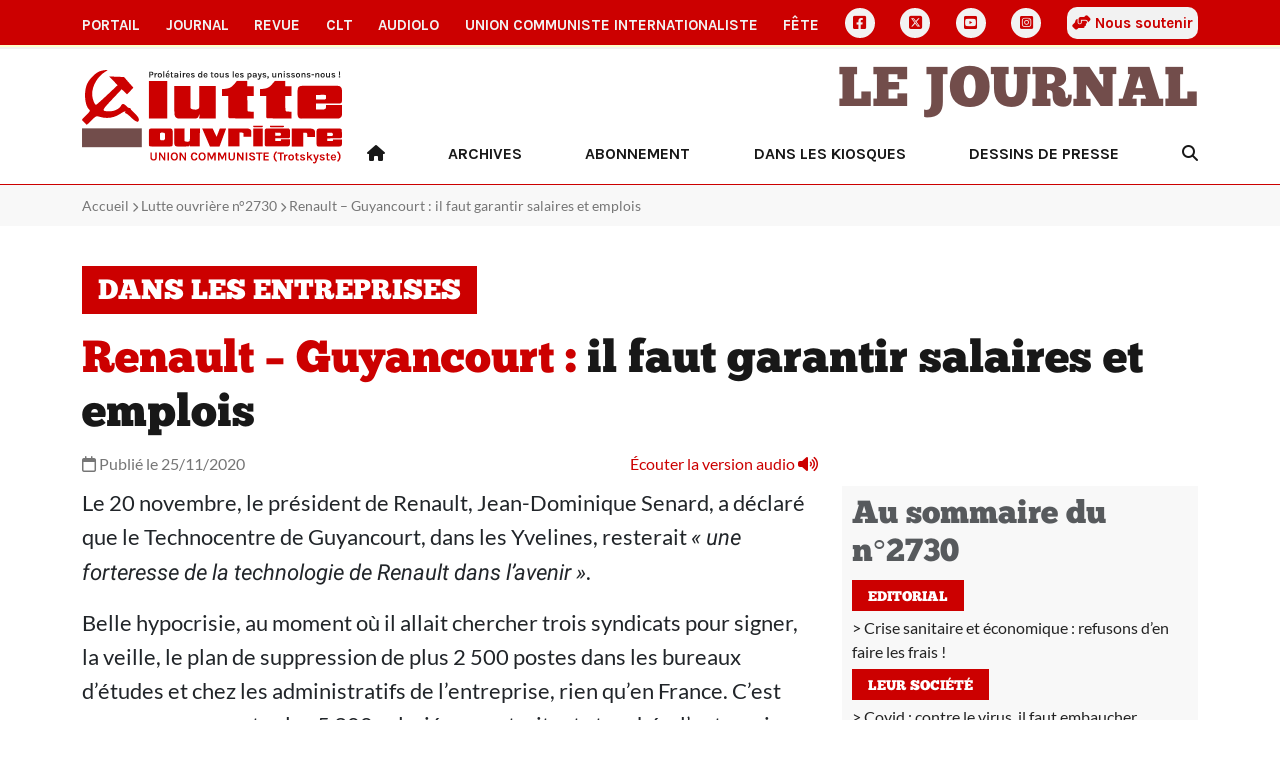

--- FILE ---
content_type: text/html
request_url: https://www.lutte-ouvriere.org/journal/article/2020-11-25-renault-guyancourt-il-faut-garantir-salaires-et-emplois_153092.html
body_size: 4417
content:
<!DOCTYPE html><html class="h-100" lang="fr"><head><meta charset="UTF-8"><meta name="viewport" content="width=device-width, initial-scale=1"><title>Renault – Guyancourt : il faut garantir salaires et emplois | Portail de Lutte Ouvrière</title><link rel="icon" href="/static/common/icon/favicon.ico"><link rel="apple-touch-icon" sizes="180x180" href="/static/common/icon/apple-touch-icon.png"><link rel="icon" type="image/png" sizes="32x32" href="/static/common/icon/favicon-32x32.png"><link rel="icon" type="image/png" sizes="16x16" href="/static/common/icon/favicon-16x16.png"><link rel="manifest" href="/static/common/icon/site.webmanifest"><link href="/static/common/css/base.css" rel="stylesheet"><!-- <link href="/static/common/video-js-8.10.0/video-js.min.css" rel="stylesheet"/> --><link href="/static/common/css/custom-playlist-audioplayer.css" rel="stylesheet"><script>
  var _paq = window._paq = window._paq || [];
  /* tracker methods like "setCustomDimension" should be called before "trackPageView" */
  _paq.push(['trackPageView']);
  _paq.push(['enableLinkTracking']);
  (function() {
    var u="https://analytics.lutte-ouvriere.org/";
    _paq.push(['setTrackerUrl', u+'matomo.php']);
    _paq.push(['setSiteId', 2]);
    var d=document, g=d.createElement('script'), s=d.getElementsByTagName('script')[0];
    g.async=true; g.src=u+'matomo.js'; s.parentNode.insertBefore(g,s);
  })();
</script><meta property="og:title" content="Renault – Guyancourt : il faut garantir salaires et emplois"><meta property="og:url" content="https://lutte-ouvriere.org/r/110999"><meta property="og:site_name" content="Lutte Ouvrière"><meta property="og:type" content="article"><meta property="og:description" content="Le 20 novembre, le président de Renault, Jean-Dominique Senard, a déclaré que le Technocentre de Guyancourt, dans les Yvelines, resterait &laquo; une forteresse de la technologie de Renault dans l&rsquo;avenir &raquo;.

Belle hypocrisie, au moment où il allait chercher trois syndicats pour signer…"><meta property="og:image" content="https://www.lutte-ouvriere.org/medias/journalnumero/images/2020/11/2730.jpg.445x577_q85_box-0%2C104%2C1383%2C1896_crop_detail.jpg"><link href="/static/journal/css/journal.css" rel="stylesheet"></head><body class="d-flex flex-column h-100" data-bs-spy="scroll" data-bs-target="#toc"><a id="backtotop"></a><div class="NavBar"><nav id="topmenu" class="topmenu d-none d-lg-block d-xl-block d-xxl-block d-print-none"><div class="container d-flex align-items-center justify-content-between"><a href="/portail/" class="nav-link topmenu__item"> Portail </a><a href="/journal/" class="nav-link topmenu__item"> Journal </a><a href="/mensuel/" class="nav-link topmenu__item"> Revue </a><a href="/clt" class="nav-link topmenu__item"> CLT </a><a href="/audiolo" class="nav-link topmenu__item"> AudioLO </a><a href="https://www.union-communiste.org/" class="nav-link topmenu__item"> Union communiste internationaliste </a><a href="https://fete.lutte-ouvriere.org" class="nav-link topmenu__item"> Fête </a><a href="https://www.facebook.com/LutteOuvriere1" class="nav-link topmenu__item topmenu__item--icon d-grid gap-2" title="Facebook"><i class="fa-brands fa-square-facebook"></i></a><a href="https://twitter.com/lutteouvriere" class="nav-link topmenu__item topmenu__item--icon d-grid gap-2" title="X Twitter"><i class="fa-brands fa-square-x-twitter"></i></a><a href="https://www.youtube.com/c/lutteouvriere/" class="nav-link topmenu__item topmenu__item--icon d-grid gap-2" title="Youtube"><i class="fa-brands fa-square-youtube"></i></a><a href="https://www.instagram.com/lutteouvriere/" class="nav-link topmenu__item topmenu__item--icon d-grid gap-2" title="Instagram"><i class="fa-brands fa-square-instagram"></i></a><a href="/portail/qui-sommes-nous/qui-sommes-nous-rejoindre-lutte-ouvriere#soutien" class="nav-link topmenu__item souscription"><i class="fa-solid fa-handshake-angle"></i> Nous soutenir </a></div></nav><nav class="topmenu--mobile d-lg-none d-print-none"><div class="container d-flex align-items-center d-print-none"><div class="dropdown"><a href class="nav-link topmenu__item dropdown-toggle" data-bs-toggle="dropdown" aria-expanded="false"> Les autres sites </a><ul class="dropdown-menu"><li><a href="/portail/" class="nav-link mobile topmenu__item px-2"> Portail </a></li><li><a href="/journal/" class="nav-link mobile topmenu__item px-2"> Journal </a></li><li><a href="/mensuel/" class="nav-link mobile topmenu__item px-2"> Revue </a></li><li><a href="/clt" class="nav-link mobile topmenu__item px-2"> CLT </a></li><li><a href="/audiolo" class="nav-link mobile topmenu__item px-2"> AudioLO </a></li><li><a href="https://www.union-communiste.org/" class="nav-link mobile topmenu__item px-2"> Union communiste internationaliste </a></li><li><a href="https://fete.lutte-ouvriere.org" class="nav-link mobile topmenu__item px-2"> Fête </a></li><li><a href="/portail/qui-sommes-nous/qui-sommes-nous-rejoindre-lutte-ouvriere#soutien" class="nav-link mobile topmenu__item px-2"> Nous soutenir </a></li><li class="social d-flex d-sm-none ms-2 gap-2"><a href="https://www.facebook.com/LutteOuvriere1" class="nav-link topmenu__item topmenu__item--icon d-grid" title="Facebook"><i class="fa-brands fa-square-facebook"></i></a><a href="https://twitter.com/lutteouvriere" class="nav-link topmenu__item topmenu__item--icon d-grid" title="X Twitter"><i class="fa-brands fa-square-x-twitter"></i></a><a href="https://www.youtube.com/c/lutteouvriere/" class="nav-link topmenu__item topmenu__item--icon d-grid" title="Youtube"><i class="fa-brands fa-square-youtube"></i></a><a href="https://www.instagram.com/lutteouvriere/" class="nav-link topmenu__item topmenu__item--icon d-grid" title="Instagram"><i class="fa-brands fa-square-instagram"></i></a></li></ul></div><div class="social d-none d-sm-flex ms-auto gap-2"><a href="https://www.facebook.com/LutteOuvriere1" class="nav-link topmenu__item topmenu__item--icon d-grid" title="Facebook"><i class="fa-brands fa-square-facebook"></i></a><a href="https://twitter.com/lutteouvriere" class="nav-link topmenu__item topmenu__item--icon d-grid" title="X Twitter"><i class="fa-brands fa-square-x-twitter"></i></a><a href="https://www.youtube.com/c/lutteouvriere/" class="nav-link topmenu__item topmenu__item--icon d-grid" title="Youtube"><i class="fa-brands fa-square-youtube"></i></a><a href="https://www.instagram.com/lutteouvriere/" class="nav-link topmenu__item topmenu__item--icon d-grid" title="Instagram"><i class="fa-brands fa-square-instagram"></i></a></div></div></nav></div><main role="main" class="MainContent"><header role="banner" class="Header container"><div class="row align-items-center"><div class="col-3"><a href="/portail/index.html" title="Accueil du Portail"><img class="Header-logo" src="/static/journal/img/logo.svg" alt="Logo Lutte Ouvrière"></a></div><div class="col-9 text-end d-print-none"><h1 class="Header-brand"><a href="/journal/index.html" title="Accueil du site site du Journal">Le Journal</a></h1><div class="HeaderMenu-desktop text-end d-none d-lg-block"><ul class="nav d-flex justify-content-between"><li class="nav-item"><a class="nav-link rewrite-url" href="/journal/index.html" title="Accueil"><i class="fa-solid fa-house"></i></a></li><li class="nav-item"><a href="/journal/archives.html" class="nav-link"> Archives </a></li><li class="nav-item"><a href="/journal/abonnement.html" class="nav-link"> Abonnement </a></li><li class="nav-item"><a href="/journal/librairies.html" class="nav-link"> Dans les kiosques </a></li><li class="nav-item"><a href="https://lupodessins.wordpress.com/" class="nav-link"> Dessins de presse </a></li><li class="nav-item"><a class="nav-link Search" href="/portail/search.html" title="Recherche"><i class="fa-solid fa-magnifying-glass"></i></a></li></ul></div><div class="HeaderMenu-mobile text-end d-lg-none d-flex float-end"><div class="HeaderMenu-mobile-search align-self-center"><a class="nav-link Search" href="/portail/search.html" title="Recherche"><i class="fa-solid fa-magnifying-glass"></i></a></div><div class="HeaderMenu-mobile-menu"><button class="navbar-toggler" type="button" data-bs-toggle="offcanvas" data-bs-target="#offcanvasMenu" aria-controls="offcanvasMenu" aria-label="Toggle navigation"><div class="Burger"><span></span><span></span><span></span><span></span></div><div class="Burger-title">Menu</div></button></div><div class="offcanvas offcanvas-end" tabindex="-1" id="offcanvasMenu" aria-labelledby="offcanvasMenuLabel"><div class="offcanvas-header"><h5 class="offcanvas-title" id="offcanvasLabel">Menu</h5><button type="button" class="btn-close" data-bs-dismiss="offcanvas" aria-label="Fermer"></button></div><div class="offcanvas-body"><div class="accordion-body"><ul class="nav d-flex justify-content-end"><li class="nav-item"><a class="nav-link rewrite-url" href="/journal/index.html" title="Accueil"> Accueil </a></li><li class="nav-item"><a href="/journal/archives.html" class="nav-link"> Archives </a></li><li class="nav-item"><a href="/journal/abonnement.html" class="nav-link"> Abonnement </a></li><li class="nav-item"><a href="/journal/librairies.html" class="nav-link"> Dans les kiosques </a></li><li class="nav-item"><a href="https://lupodessins.wordpress.com/" class="nav-link"> Dessins de presse </a></li></ul></div></div></div></div></div></div></header><span class="d-none search-data"><span data-pagefind-index="true"></span><span data-pagefind-meta="title">Renault – Guyancourt : il faut garantir salaires et emplois</span><span data-pagefind-meta="date">25/11/2020</span><span data-pagefind-filter="année">2020</span><span data-pagefind-filter="publication">Journal</span><span data-pagefind-meta="img">/medias/journalnumero/images/2020/11/2730.jpg.445x577_q85_box-0%2C104%2C1383%2C1896_crop_detail.jpg</span></span><div class="Breadcrumb d-print-none"><div class="Breadcrumb-container container"><ul><li><a href="/journal/index.html">Accueil</a></li><li><a href="/journal/numero/lutte-ouvriere-2730.html">Lutte ouvrière n°2730</a></li><li class="d-none d-md-inline">Renault – Guyancourt : il faut garantir salaires et emplois</li></ul></div></div><div class="Content JournalArticle"><div class="Content-container container"><div class="Content-row-header row"><div class="col-12"><header class="Content-header"><h2 class="RubriqueLabel"><span>Dans les entreprises</span></h2><h1 class="Content-h1-title"><span class="surtitre">Renault – Guyancourt :</span> il faut garantir salaires et emplois </h1></header></div><div class="col-lg-8"><div class="Content-metadata"><div class><span class="Content-date"><i class="fa-regular fa-calendar"></i> Publié le 25/11/2020 </span><span class="Content-audio float-end"><a class="playAll" href="#" title="Écouter la version audio de l'article"><span class="d-none d-md-inline">Écouter la version audio </span><i class="fa-solid fa-volume-high"></i></a></span></div></div></div></div><div class="Content-row-content row"><div class="col-lg-8"><section class="Content-content"><div data-pagefind-body="body" class="Content-body"><p>Le 20 novembre, le président de Renault, Jean-Dominique Senard, a déclaré que le Technocentre de Guyancourt, dans les Yvelines, resterait <em>&laquo; une forteresse de la technologie de Renault dans l&rsquo;avenir &raquo;</em>.</p><p>Belle hypocrisie, au moment où il allait chercher trois syndicats pour signer, la veille, le plan de suppression de plus 2 500 postes dans les bureaux d&rsquo;études et chez les administratifs de l&rsquo;entreprise, rien qu&rsquo;en France. C&rsquo;est encore sans compter les 5 300 salariés sous-traitants touchés, l&rsquo;entreprise ayant mis fin à leurs contrats.</p><p>Renault veut appliquer son plan d&rsquo;économies de plus de deux milliards d&rsquo;euros sur trois ans. Il concerne aussi, dans les usines, 2 100 travailleurs en France et 10 400 autres dans le monde. La direction évoque des départs volontaires, mais depuis des mois elle fait pression sur les travailleurs âgés de 57 ans et plus pour qu&rsquo;ils partent en dispense d&rsquo;activité, une sorte de préretraite. Elle prévoit également d&rsquo;utiliser la rupture conventionnelle collective et suggère des départs dans le cadre d&rsquo;un projet professionnel. Comme si trouver du travail dans le contexte de plans de licenciements annoncés par de nombreuses entreprises n&rsquo;était pas mission impossible ! Renault a prévu d&rsquo;envoyer des lettres à chaque salarié, fin novembre, pour lui annoncer si son métier est indispensable ou pas.</p><p>Ce qui est indispensable, pour les travailleurs, c&rsquo;est que le salaire et l&rsquo;emploi de chacune et chacun soient garantis. Les travailleurs devront s&rsquo;organiser pour l&rsquo;imposer, en s&rsquo;attaquant à la forteresse financière de Renault, qui a cumulé 25 milliards d&rsquo;euros de bénéfices en dix ans.</p></div><div class="Content-author"> Correspondant LO </div></section><div class="Sharer d-flex align-items-center justify-content-between d-print-none"><div class="Sharer-title text-center"> Partager </div><ul class="Sharer-links text-center"><li><a href="https://www.facebook.com/sharer.php?u=https://lutte-ouvriere.org/r/110999" class="Sharer-link" target="blank" title="Partager sur Facebook"><i class="fa-brands fa-square-facebook"></i></a></li><li><a href="https://twitter.com/share?url=https://lutte-ouvriere.org/r/110999&text=Renault – Guyancourt : il faut garantir salaires et emplois" class="Sharer-link" target="blank" title="Partager sur Twitter X"><i class="fa-brands fa-square-x-twitter"></i></a></li><li><a href="whatsapp://send?text=https://lutte-ouvriere.org/r/110999" class="Sharer-link" target="blank" title="Envoyer sur WhatsApp"><i class="fa-brands fa-square-whatsapp"></i></a></li><li><a href="sms://;?&body=https://lutte-ouvriere.org/r/110999" class="Sharer-link" target="blank" title="Envoyer le lien par SMS"><i class="fa-solid fa-comment-sms"></i></a></li></ul></div><div class="ArticleNav row d-print-none"><div class="ArticleNav-prev col-6"><a class="article-prev"><i class="fa-solid fa-arrow-left"></i> article précédent</a></div><div class="ArticleNav-next col-6 text-end"><a class="article-next">article suivant <i class="fa-solid fa-arrow-right"></i></a></div></div></div><div class="col-lg-4 d-lg-block d-none d-print-none"><section class="Content-sidebar"><div class="sticky-top"><div id="Sommaire" class="Sommaire d-print-none"></div></div></section></div></div></div></div></main><footer role="contentinfo" class="Footer container-fluid d-print-none py-3"><div class="container"><div class="row"><div class="col-12"><h2>Le Journal</h2></div></div><div class="row"><div class="col-12"><ul class="nav d-sm-flex d-block"><li class="nav-item"><a href="https://contact.lutte-ouvriere.org/" class="nav-link"> Contact </a></li><li class="nav-item"><a href="/mentions-legales.html" class="nav-link"> Mentions Légales </a></li><li class="nav-item"><a href="/rgpd.html" class="nav-link"> Données personnelles </a></li></ul></div></div><div class="row"><div class="col-12"> Adresser toute correspondance à Lutte Ouvrière - BP 20029 - 93501 PANTIN CEDEX </div></div><div class="row"><div class="col-12"> Tel : 01 48 10 86 20 </div></div></div></footer><script src="/static/common/js/jquery-3.7.0.min.js"></script><script src="/static/common/js/bootstrap-5.3.bundle.min.js"></script><script src="/static/common/video-js-8.10.0/video.min.js"></script><script src="/static/common/js/jquery.lazy.min.js"></script><script src="/static/common/js/slick.min.js"></script><script src="/static/common/js/backtotop.js"></script><script src="/static/common/js/list.min.js"></script><script type="text/javascript">
        $("#Sommaire").load("/journal/sommaire/lutte-ouvriere-2730.html", function(){
            var current = $("#article-110999");
            current.addClass("current");
            var previous = current.prevAll("li").first();
            if (previous.length == 0) {
                $(".article-prev").hide();
            } else {
                var clone = previous.clone();
                href = clone.find('a').attr('href');
                title = clone.text().trim();
                $(".article-prev").attr('href', href).attr('title', title);
            }
            var next = current.nextAll("li").first();
            if (next.length == 0) {
                $(".article-next").hide();
            } else {
                var clone = next.clone();
                href = clone.find('a').attr('href');
                title = clone.text().trim();
                $(".article-next").attr('href', href).attr('title', title);
            }
        });
    </script><script src="/static/common/videojs-playlist-5.1.0/dist/videojs-playlist.js"></script><script>
        var videoList = [
        
            
                {
                    sources: [{
                    src: 'https://presse.lutte-ouvriere.org/media/audioLO/LO/LO2730/LO2730article31.mp3',
                    type: 'audio/mp3'
                    }],
                    title: 'Renault – Guyancourt : il faut garantir salaires et emplois',
                    id : '153590',
                },
            
        
        ];
    </script><script src="/static/common/js/custom-playlist-audioplayer.js"></script></body></html>

--- FILE ---
content_type: text/html
request_url: https://www.lutte-ouvriere.org/journal/sommaire/lutte-ouvriere-2730.html
body_size: 2691
content:
<h2><span class="text-muted">Au sommaire du n°2730</span></h2><ul class="Sommaire-list"><h3 class="RubriqueLabel">Editorial</h3><li id="article-110972" class="Sommaire-article"><a href="/journal/article/2020-11-25-crise-sanitaire-et-economique-refusons-den-faire-les-frais_153063.html"><span class="pre-titre">Crise sanitaire et économique :</span> <span class="red">refusons d’en faire les frais !</span></a></li><h3 class="RubriqueLabel">Leur société</h3><li id="article-110973" class="Sommaire-article"><a href="/journal/article/2020-11-25-covid-contre-le-virus-il-faut-embaucher_153066.html"><span class="pre-titre">Covid :</span> <span class="red">contre le virus, il faut embaucher</span></a></li><li id="article-110970" class="Sommaire-article"><a href="/journal/article/2020-11-25-une-surmortalite-dramatique_153065.html"><span class="brown">Une surmortalité dramatique</span></a></li><li id="article-110969" class="Sommaire-article"><a href="/journal/article/2020-11-25-relocalisations-industrielles-entourloupe-gouvernementale_153064.html"><span class="pre-titre">Relocalisations industrielles :</span> <span class="brown">entourloupe gouvernementale</span></a></li><li id="article-110978" class="Sommaire-article"><a href="/journal/article/2020-11-25-securite-globale-une-loi-scandaleuse_153070.html"><span class="pre-titre">Sécurité globale :</span> <span class="brown">une loi scandaleuse</span></a></li><li id="article-110976" class="Sommaire-article"><a href="/journal/article/2020-11-25-de-nombreuses-manifestations_153069.html"><span class="brown">De nombreuses manifestations</span></a></li><li id="article-110975" class="Sommaire-article"><a href="/journal/article/2020-11-25-nos-lecteurs-ecrivent_153068.html"><span class="pre-titre">Nos lecteurs écrivent :</span> <span class="brown">En garde à vue pour avoir manifesté</span></a></li><li id="article-110974" class="Sommaire-article"><a href="/journal/article/2020-11-25-expulsion-une-aide-soignante-menacee_153067.html"><span class="pre-titre">Expulsion :</span> <span class="brown">une aide-soignante menacée</span></a></li><li id="article-110980" class="Sommaire-article"><a href="/journal/article/2020-11-25-separatisme-une-loi-pour-conforter-les-prejuges_153073.html"><span class="pre-titre">‘‘Séparatisme’’ :</span> <span class="red">une loi pour conforter les préjugés</span></a></li><li id="article-110977" class="Sommaire-article"><a href="/journal/article/2020-11-25-restos-du-coeur-face-la-vague-de-la-pauvrete_153071.html"><span class="pre-titre">Restos du cœur :</span> <span class="brown">face à la vague de la pauvreté</span></a></li><li id="article-110979" class="Sommaire-article"><a href="/journal/article/2020-11-25-evacuation-des-migrants-la-violence-permanente_153072.html"><span class="pre-titre">Évacuation des migrants :</span> <span class="brown">la violence permanente</span></a></li><li id="article-110982" class="Sommaire-article"><a href="/journal/article/2020-11-25-loi-de-programmation-de-la-recherche-austerite-et-provocation_153075.html"><span class="pre-titre">Loi de programmation de la recherche :</span> <span class="red">austérité et provocation</span></a></li><li id="article-110981" class="Sommaire-article"><a href="/journal/article/2020-11-25-report-du-black-friday-poudre-aux-yeux-gouvernementale_153074.html"><span class="pre-titre">Report du Black Friday :</span> <span class="brown">poudre aux yeux gouvernementale</span></a></li><li id="article-110983" class="Sommaire-article"><a href="/journal/article/2020-11-25-droit-dasile-les-refugies-afghans-menaces_153076.html"><span class="pre-titre">Droit d’asile :</span> <span class="brown">les réfugiés afghans menacés</span></a></li><li id="article-110987" class="Sommaire-article"><a href="/journal/article/2020-11-25-teletravail-rien-attendre-des-negociations_153080.html"><span class="pre-titre">Télétravail :</span> <span class="brown">rien à attendre des négociations</span></a></li><li id="article-110985" class="Sommaire-article"><a href="/journal/article/2020-11-25-cnews-decathlon-la-medaille-du-triple-sot_153078.html"><span class="pre-titre">Cnews - Decathlon :</span> <span class="brown">la médaille du triple sot</span></a></li><li id="article-110986" class="Sommaire-article"><a href="/journal/article/2020-11-25-apl-economies-aux-depens-des-classes-populaires_153079.html"><span class="pre-titre">APL :</span> <span class="brown">économies aux dépens des classes populaires</span></a></li><li id="article-110984" class="Sommaire-article"><a href="/journal/article/2020-11-25-pollution-le-glaive-sans-lame-de-pompili_153077.html"><span class="pre-titre">Pollution :</span> <span class="brown">le glaive sans lame de Pompili</span></a></li><li id="article-110991" class="Sommaire-article"><a href="/journal/article/2020-11-25-chu-rennes-colere-aux-urgences_153084.html"><span class="pre-titre">CHU Rennes :</span> <span class="brown">colère aux Urgences</span></a></li><li id="article-110990" class="Sommaire-article"><a href="/journal/article/2020-11-25-lits-de-reanimation-fermetures-programmees_153083.html"><span class="pre-titre">Lits de réanimation :</span> <span class="brown">fermetures programmées</span></a></li><li id="article-110988" class="Sommaire-article"><a href="/journal/article/2020-11-25-salaire-des-enseignants-la-mauvaise-copie-du-ministre_153081.html"><span class="pre-titre">Salaire des enseignants :</span> <span class="brown">la mauvaise copie du ministre</span></a></li><li id="article-110989" class="Sommaire-article"><a href="/journal/article/2020-11-25-assurances-confinement-ou-pas-lescroquerie-est-ouverte_153082.html"><span class="pre-titre">Assurances :</span> <span class="brown">confinement ou pas, l’escroquerie est ouverte</span></a></li><li id="article-111014" class="Sommaire-article"><a href="/journal/article/2020-11-25-contre-les-violences-faites-aux-femmes-grande-cause-petits-moyens_153108.html"><span class="pre-titre">Contre les violences faites aux femmes :</span> <span class="brown">grande cause, petits moyens</span></a></li><li id="article-111013" class="Sommaire-article"><a href="/journal/article/2020-11-25-total-tout-pour-les-actionnaires_153107.html"><span class="pre-titre">Total :</span> <span class="brown">tout pour les actionnaires</span></a></li><li id="article-70176" class="Sommaire-article"><a href="/journal/article/2020-11-25-les-vautours-ont-la-sante_153105.html"><span class="brown">Les vautours ont la santé</span></a></li><li id="article-111012" class="Sommaire-article"><a href="/journal/article/2020-11-25-danone-2-000-emplois-supprimes_153106.html"><span class="pre-titre">Danone :</span> <span class="brown">2 000 emplois supprimés</span></a></li><h3 class="RubriqueLabel">Dans les entreprises</h3><li id="article-110997" class="Sommaire-article"><a href="/journal/article/2020-11-25-airbus-saint-nazaire-et-nantes-greve-et-debrayages-contre-les-accords-covid_153090.html"><span class="pre-titre">Airbus Saint-Nazaire et Nantes :</span> <span class="red">grève et débrayages contre les accords Covid</span></a></li><li id="article-110996" class="Sommaire-article"><a href="/journal/article/2020-11-25-delpharm-orleans-la-greve-se-poursuit_153089.html"><span class="pre-titre">Delpharm – Orléans :</span> <span class="brown">la grève se poursuit</span></a></li><li id="article-110995" class="Sommaire-article"><a href="/journal/article/2020-11-25-marseille-les-assistants-deducation-se-mobilisent_153088.html"><span class="pre-titre">Marseille :</span> <span class="brown">les assistants d’éducation se mobilisent</span></a></li><li id="article-111002" class="Sommaire-article"><a href="/journal/article/2020-11-25-ge-villeurbanne-en-greve-reconductible_153094.html"><span class="pre-titre">GE – Villeurbanne :</span> <span class="brown">en grève reconductible</span></a></li><li id="article-110999" class="Sommaire-article"><a href="/journal/article/2020-11-25-renault-guyancourt-il-faut-garantir-salaires-et-emplois_153092.html"><span class="pre-titre">Renault – Guyancourt :</span> <span class="brown">il faut garantir salaires et emplois</span></a></li><li id="article-111000" class="Sommaire-article"><a href="/journal/article/2020-11-25-safran-villaroche-la-colere-des-ouvriers-en-equipe_153093.html"><span class="pre-titre">Safran – Villaroche :</span> <span class="brown">la colère des ouvriers en équipe</span></a></li><li id="article-110998" class="Sommaire-article"><a href="/journal/article/2020-11-25-vallourec-deville-les-rouen-les-travailleurs-sacrifies-aux-actionnaires_153091.html"><span class="pre-titre">Vallourec Déville-lès-Rouen :</span> <span class="brown">les travailleurs sacrifiés aux actionnaires</span></a></li><li id="article-111005" class="Sommaire-article"><a href="/journal/article/2020-11-25-territoriaux-de-grenoble-mobilisation-dans-les-ecoles_153098.html"><span class="pre-titre">Territoriaux de Grenoble :</span> <span class="brown">mobilisation dans les écoles</span></a></li><li id="article-111001" class="Sommaire-article"><a href="/journal/article/2020-11-25-sage-contre-le-plan-social-telemobilisation_153095.html"><span class="pre-titre">Sage :</span> <span class="brown">contre le plan social, télémobilisation</span></a></li><li id="article-111003" class="Sommaire-article"><a href="/journal/article/2020-11-25-kidiliz-les-travailleurs-sacrifies_153096.html"><span class="pre-titre">Kidiliz :</span> <span class="brown">les travailleurs sacrifiés</span></a></li><li id="article-111004" class="Sommaire-article"><a href="/journal/article/2020-11-25-intermittents-de-levenementiel-la-galere_153097.html"><span class="pre-titre">Intermittents de l’événementiel :</span> <span class="brown">la galère</span></a></li><li id="article-111011" class="Sommaire-article"><a href="/journal/article/2020-11-25-amazon-bretigny-le-pere-noel-est-une-ordure_153104.html"><span class="pre-titre">Amazon – Brétigny :</span> <span class="brown">le Père Noël est une ordure</span></a></li><li id="article-111010" class="Sommaire-article"><a href="/journal/article/2020-11-25-grdf-debrayages-dans-les-agences_153103.html"><span class="pre-titre">GRDF :</span> <span class="brown">débrayages dans les agences</span></a></li><h3 class="RubriqueLabel">Dans le monde</h3><li id="article-111009" class="Sommaire-article"><a href="/journal/article/2020-11-25-burkina-faso-elections-entre-comperes_153102.html"><span class="pre-titre">Burkina Faso :</span> <span class="red">élections entre compères</span></a></li><li id="article-111008" class="Sommaire-article"><a href="/journal/article/2020-11-25-ue-senegal-peche-durable-et-vol-qualifie_153101.html"><span class="pre-titre">UE – Sénégal :</span> <span class="brown">pêche durable et vol qualifié</span></a></li><li id="article-111007" class="Sommaire-article"><a href="/journal/article/2020-11-25-bresil-un-crime-raciste-de-trop_153100.html"><span class="pre-titre">Brésil :</span> <span class="red">un crime raciste de trop</span></a></li><li id="article-111006" class="Sommaire-article"><a href="/journal/article/2020-11-25-cereales-speculation-et-risque-de-famines_153099.html"><span class="pre-titre">Céréales :</span> <span class="brown">spéculation et risque de famines</span></a></li><li id="article-110993" class="Sommaire-article"><a href="/journal/article/2020-11-25-g-20-habituel-sommet-dhypocrisie_153086.html"><span class="pre-titre">G 20 :</span> <span class="brown">habituel sommet d’hypocrisie</span></a></li><li id="article-110992" class="Sommaire-article"><a href="/journal/article/2020-11-25-etats-unis-la-derniere-tournee-de-pompeo_153085.html"><span class="pre-titre">États-Unis :</span> <span class="brown">la dernière tournée de Pompeo</span></a></li><li id="article-110994" class="Sommaire-article"><a href="/journal/article/2020-11-25-evasion-fiscale-les-capitaux-ne-sont-pas-confines_153087.html"><span class="pre-titre">Évasion fiscale :</span> <span class="brown">les capitaux ne sont pas confinés</span></a></li><h3 class="RubriqueLabel">Divers</h3><li id="article-70177" class="Sommaire-article"><a href="/journal/article/2020-11-25-sur-notre-site-internet-wwwlutte-ouvriereorg_153109.html"><span class="pre-titre">Sur notre site internet :</span> <span class="red">www.lutte-ouvriere.org</span></a></li></ul>